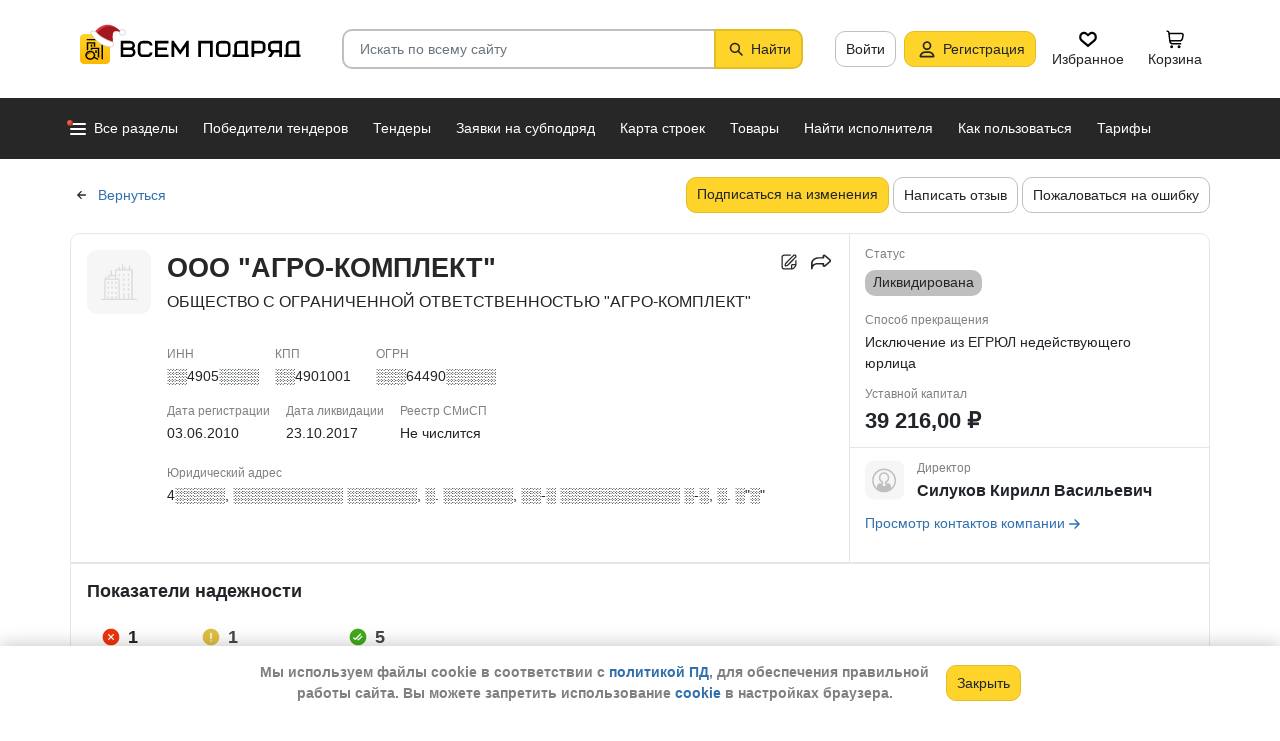

--- FILE ---
content_type: image/svg+xml
request_url: https://vsem-podryad.ru/bundle/176847246/images/icons/menu-person.svg
body_size: 227
content:
<svg width="28" height="28" viewBox="4 4 20 21" fill="none" xmlns="http://www.w3.org/2000/svg"><path fill-rule="evenodd" clip-rule="evenodd" d="M14 13.23A3.115 3.115 0 1014 7a3.115 3.115 0 000 6.23zm-2.68 3.479c.16-.011.323-.017.488-.017h4.384c.165 0 .328.006.489.017 3.1.207 5.376 2.387 6.086 5.309C23.027 23.09 22.105 24 21 24H7c-1.105 0-2.027-.909-1.766-1.982.71-2.922 2.985-5.102 6.085-5.31zm.394-2.016a5.115 5.115 0 114.572-9.153 5.115 5.115 0 01-4.572 9.153zM20.682 22c-.674-2.005-2.336-3.308-4.49-3.308h-4.384c-2.153 0-3.816 1.303-4.49 3.308h13.364z" fill="#272727"/></svg>